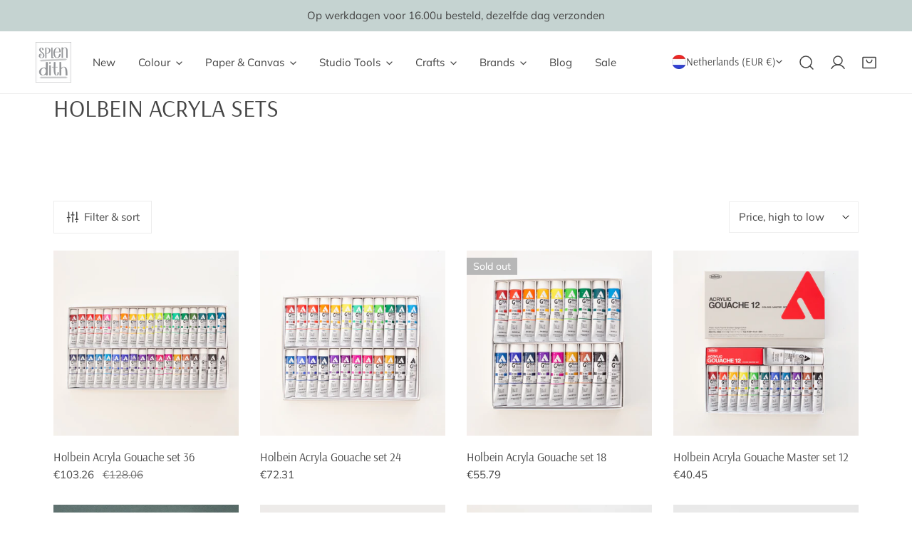

--- FILE ---
content_type: text/css
request_url: https://splendith.nl/cdn/shop/t/25/assets/grid.css?v=48121188432312740561752485248
body_size: 1816
content:
.f-grid{display:grid;grid-template-columns:repeat(auto-fill,minmax(100%,1fr))}.f-flex{display:flex}.f-grid{column-gap:var(--column-gap-mobile, var(--column-gap, 0px));row-gap:var(--row-gap-mobile, var(--row-gap, var(--column-gap-mobile, var(--column-gap, 0px))))}.f-grid.flickity-all{margin:0 min(-.75rem,var(--column-gap-mobile, var(--column-gap)) / -2)}.f-grid.flickity-all .f-column{padding:0 max(.75rem,var(--column-gap-mobile, var(--column-gap)) / 2)}@media (min-width: 768px){.f-grid.md\:flickity-enable,.f-grid.flickity-all{margin:0 min(-.75rem,var(--column-gap-mobile, var(--column-gap)) / -2)}.f-grid.md\:flickity-enable .f-column,.f-grid.flickity-all .f-column{padding:0 max(.75rem,var(--column-gap-mobile, var(--column-gap)) / 2)}}@media (min-width: 1024px){.f-grid{column-gap:var(--column-gap, 0px);row-gap:var(--row-gap, var(--column-gap, 0px))}.f-grid.md\:flickity-enable,.f-grid.flickity-all{margin:0 calc(var(--column-gap, 0) / -2)}.f-grid.md\:flickity-enable .f-column,.f-grid.flickity-all .f-column{padding:0 calc(var(--column-gap, 0) / 2)}}.f-flex{margin:0 max(-1.5rem,var(--column-gap-mobile, var(--column-gap)) / -2);row-gap:var(--row-gap-mobile, var(--row-gap, var(--column-gap-mobile, var(--column-gap, 0px))))}.f-flex>.f-column{padding:0 calc(var(--column-gap-mobile, var(--column-gap)) / 2)}@media (min-width: 768px){.f-flex{margin:0 min(-.75rem,var(--column-gap-mobile, var(--column-gap)) / -2)}.f-flex>.f-column{padding:0 max(.75rem,var(--column-gap-mobile, var(--column-gap)) / 2)}}@media (min-width: 1024px){.f-flex{margin:0 calc(var(--column-gap, 0) / -2);row-gap:var(--row-gap, var(--column-gap, 0px))}.f-flex>.f-column{padding:0 calc(var(--column-gap, 0) / 2)}}.f-grid-1-cols{grid-template-columns:repeat(1,minmax(0,1fr))}.f-grid-2-cols{grid-template-columns:repeat(2,minmax(0,1fr))}.f-grid-3-cols{grid-template-columns:repeat(3,minmax(0,1fr))}.f-grid-4-cols{grid-template-columns:repeat(4,minmax(0,1fr))}.f-grid-5-cols{grid-template-columns:repeat(5,minmax(0,1fr))}.f-grid-6-cols{grid-template-columns:repeat(6,minmax(0,1fr))}.f-grid-7-cols{grid-template-columns:repeat(7,minmax(0,1fr))}.f-grid-8-cols{grid-template-columns:repeat(8,minmax(0,1fr))}.f-grid-9-cols{grid-template-columns:repeat(9,minmax(0,1fr))}.f-grid-10-cols{grid-template-columns:repeat(10,minmax(0,1fr))}.f-grid-11-cols{grid-template-columns:repeat(11,minmax(0,1fr))}.f-grid-12-cols{grid-template-columns:repeat(12,minmax(0,1fr))}.f-grid-1-rows{grid-template-rows:repeat(1,minmax(0,1fr))}.f-grid-2-rows{grid-template-rows:repeat(2,minmax(0,1fr))}.f-grid-3-rows{grid-template-rows:repeat(3,minmax(0,1fr))}.f-grid-4-rows{grid-template-rows:repeat(4,minmax(0,1fr))}.f-grid-5-rows{grid-template-rows:repeat(5,minmax(0,1fr))}.f-grid-6-rows{grid-template-rows:repeat(6,minmax(0,1fr))}.f-grid-7-rows{grid-template-rows:repeat(7,minmax(0,1fr))}.f-grid-8-rows{grid-template-rows:repeat(8,minmax(0,1fr))}.f-grid-9-rows{grid-template-rows:repeat(9,minmax(0,1fr))}.f-grid-10-rows{grid-template-rows:repeat(10,minmax(0,1fr))}.f-grid-11-rows{grid-template-rows:repeat(11,minmax(0,1fr))}.f-grid-12-rows{grid-template-rows:repeat(12,minmax(0,1fr))}.f-grid--gap-extra-large{--column-gap: 8rem;--column-gap-mobile: 4rem}.f-grid--gap-large{--column-gap: 5rem}.f-grid--gap-medium{--column-gap: 3rem;--column-gap-mobile: .8rem}.f-grid--gap-small{--column-gap: 2rem;--column-gap-mobile: .8rem}.f-grid--gap-extra-small{--column-gap: .8rem;--column-gap-mobile: .8rem}.f-grid--gap-double-extra-small{--column-gap: .5rem;--column-gap-mobile: .8rem}.f-grid--gap-none{--column-gap: 0px;--column-gap-mobile: 0px}.f-grid--row-gap-extra-large{--row-gap: 8rem;--row-gap-mobile: 4rem}.f-grid--row-gap-large{--row-gap: 5rem;--row-gap-mobile: 3.2rem}.f-grid--row-gap-medium{--row-gap: 3rem;--row-gap-mobile: 2.4rem}.f-grid--row-gap-small{--row-gap: 2rem}.f-grid--row-gap-extra-small{--row-gap: .8rem;--row-gap-mobile: .8rem}.f-grid--row-gap-double-extra-small{--row-gap: .5rem;--row-gap-mobile: .5rem}.f-grid--row-gap-none{--row-gap: 0px;--row-gap-mobile: 0px}@media (min-width: 768px) and (max-width: 1023.98px){.f-grid--gap-extra-small,.f-grid--gap-none{margin:0 calc(var(--column-gap-mobile, var(--column-gap)) / -2)}.f-grid--gap-extra-small .f-column,.f-grid--gap-none .f-column{padding:0 calc(var(--column-gap, 0) / 2)}}.f-hidden,.hidden{display:none}.block{display:block}.inline-block{display:inline-block}.flex{display:flex}.flex-col{flex-direction:column}.flex-row{flex-direction:row}.inline-flex{display:inline-flex}.items-start{align-items:start}.items-center{align-items:center}.items-end{align-items:end}.justify-start{justify-content:start}.justify-center{justify-content:center}.justify-end{justify-content:end}.justify-between{justify-content:space-between}.justify-around{justify-content:space-around}.text-left{text-align:left}.text-center{text-align:center}.text-right{text-align:right}.w-1\/2{width:50%}.w-1\/3{width:33.33%}.w-1\/4{width:25%}.w-1\/5{width:20%}.w-full{width:100%}.w-1\/12{width:8.3333333333%}.w-2\/12{width:16.6666666667%}.w-3\/12{width:25%}.w-4\/12{width:33.3333333333%}.w-5\/12{width:41.6666666667%}.w-6\/12{width:50%}.w-7\/12{width:58.3333333333%}.w-8\/12{width:66.6666666667%}.w-9\/12{width:75%}.w-10\/12{width:83.3333333333%}.w-11\/12{width:91.6666666667%}.w-12\/12{width:100%}.mx-auto{margin-left:auto;margin-right:auto}.py-xs{padding-top:1rem;padding-bottom:1rem}.py-sm{padding-top:2rem;padding-bottom:2rem}.py-md{padding-top:3.5rem;padding-bottom:3.5rem}.py-lg{padding-top:5.5rem;padding-bottom:5.5rem}.py-xl{padding-top:var(--spacing-top, 7rem);padding-bottom:var(--spacing-bottom, 7rem)}.px-xs{padding-left:1rem;padding-right:1rem}.px-sm{padding-left:2rem;padding-right:2rem}.px-md{padding-left:3.5rem;padding-right:3.5rem}.px-lg{padding-left:5.5rem;padding-right:5.5rem}.px-xl{padding-left:max(var(--spacing-top),var(--spacing-bottom));padding-right:max(var(--spacing-top),var(--spacing-bottom))}.m-0{margin:0}.my-0{margin-top:0;margin-bottom:0}.mt-0{margin-top:0}.mb-0{margin-bottom:0}.p-0{padding:0}.py-0{padding-top:0;padding-bottom:0}.pt-0{padding-top:0}.pb-0{padding-bottom:0}.\!pt-md{padding-top:3.5rem!important}.\!pb-md{padding-bottom:3.5rem!important}@media (max-width: 639.98px){.sm-down\:hidden{display:none}.sm-down\:flex{display:flex}.sm-down\:block{display:block}.sm-down\:content-overlay--left-top{align-items:flex-start}.sm-down\:content-overlay--center-top{align-items:flex-start;justify-content:center}.sm-down\:content-overlay--right-top{align-items:flex-start;justify-content:flex-end}.sm-down\:content-overlay--left-middle{justify-content:flex-start;align-items:center}.sm-down\:content-overlay--center{justify-content:center;align-items:center}.sm-down\:content-overlay--right-middle{justify-content:flex-end;align-items:center}.sm-down\:content-overlay--left-bottom{justify-content:flex-start;align-items:flex-end}.sm-down\:content-overlay--center-bottom{justify-content:center;align-items:flex-end}.sm-down\:content-overlay--right-bottom{justify-content:flex-end;align-items:flex-end}}@media (min-width: 640px){.sm\:f-grid-1-cols{grid-template-columns:repeat(1,minmax(0,1fr))}.sm\:f-grid-2-cols{grid-template-columns:repeat(2,minmax(0,1fr))}.sm\:f-grid-3-cols{grid-template-columns:repeat(3,minmax(0,1fr))}.sm\:f-grid-4-cols{grid-template-columns:repeat(4,minmax(0,1fr))}.sm\:f-grid-5-cols{grid-template-columns:repeat(5,minmax(0,1fr))}.sm\:f-grid-6-cols{grid-template-columns:repeat(6,minmax(0,1fr))}.sm\:f-grid-7-cols{grid-template-columns:repeat(7,minmax(0,1fr))}.sm\:f-grid-8-cols{grid-template-columns:repeat(8,minmax(0,1fr))}.sm\:f-grid-9-cols{grid-template-columns:repeat(9,minmax(0,1fr))}.sm\:f-grid-10-cols{grid-template-columns:repeat(10,minmax(0,1fr))}.sm\:f-grid-11-cols{grid-template-columns:repeat(11,minmax(0,1fr))}.sm\:f-grid-12-cols{grid-template-columns:repeat(12,minmax(0,1fr))}.sm\:f-grid-1-rows{grid-template-rows:repeat(1,minmax(0,1fr))}.sm\:f-grid-2-rows{grid-template-rows:repeat(2,minmax(0,1fr))}.sm\:f-grid-3-rows{grid-template-rows:repeat(3,minmax(0,1fr))}.sm\:f-grid-4-rows{grid-template-rows:repeat(4,minmax(0,1fr))}.sm\:f-grid-5-rows{grid-template-rows:repeat(5,minmax(0,1fr))}.sm\:f-grid-6-rows{grid-template-rows:repeat(6,minmax(0,1fr))}.sm\:f-grid-7-rows{grid-template-rows:repeat(7,minmax(0,1fr))}.sm\:f-grid-8-rows{grid-template-rows:repeat(8,minmax(0,1fr))}.sm\:f-grid-9-rows{grid-template-rows:repeat(9,minmax(0,1fr))}.sm\:f-grid-10-rows{grid-template-rows:repeat(10,minmax(0,1fr))}.sm\:f-grid-11-rows{grid-template-rows:repeat(11,minmax(0,1fr))}.sm\:f-grid-12-rows{grid-template-rows:repeat(12,minmax(0,1fr))}.sm\:content-overlay--left-top{align-items:flex-start}.sm\:content-overlay--center-top{align-items:flex-start;justify-content:center}.sm\:content-overlay--right-top{align-items:flex-start;justify-content:flex-end}.sm\:content-overlay--left-middle{justify-content:flex-start;align-items:center}.sm\:content-overlay--center{justify-content:center;align-items:center}.sm\:content-overlay--right-middle{justify-content:flex-end;align-items:center}.sm\:content-overlay--left-bottom{justify-content:flex-start;align-items:flex-end}.sm\:content-overlay--center-bottom{justify-content:center;align-items:flex-end}.sm\:content-overlay--right-bottom{justify-content:flex-end;align-items:flex-end}.sm\:hidden,.sm\:f-hidden{display:none}.sm\:block{display:block}.sm\:inline-block{display:inline-block}.sm\:f-grid{display:grid}.sm\:flex{display:flex}.sm\:flex-col{flex-direction:column}.sm\:flex-row{flex-direction:row}.sm\:flex-row-reverse{flex-direction:row-reverse}.sm\:flex-1{flex:1}.sm\:inline-flex{display:inline-flex}.sm\:table-cell{display:table-cell}.sm\:w-1\/2{width:50%}.sm\:w-1\/3{width:33.33%}.sm\:w-1\/4{width:25%}.sm\:w-1\/5{width:20%}.sm\:w-full{width:100%}.sm\:w-1\/12{width:8.3333333333%}.sm\:w-2\/12{width:16.6666666667%}.sm\:w-3\/12{width:25%}.sm\:w-4\/12{width:33.3333333333%}.sm\:w-5\/12{width:41.6666666667%}.sm\:w-6\/12{width:50%}.sm\:w-7\/12{width:58.3333333333%}.sm\:w-8\/12{width:66.6666666667%}.sm\:w-9\/12{width:75%}.sm\:w-10\/12{width:83.3333333333%}.sm\:w-11\/12{width:91.6666666667%}.sm\:w-12\/12{width:100%}.sm\:items-start{align-items:start}.sm\:items-center{align-items:center}.sm\:items-end{align-items:end}.sm\:justify-start{justify-content:start}.sm\:justify-center{justify-content:center}.sm\:justify-end{justify-content:end}.sm\:justify-between{justify-content:space-between}.sm\:justify-around{justify-content:space-around}.sm\:text-left{text-align:left}.sm\:text-center{text-align:center}.sm\:text-right{text-align:right}.sm\:py-xs{padding-top:1rem;padding-bottom:1rem}.sm\:py-sm{padding-top:2rem;padding-bottom:2rem}.sm\:py-md{padding-top:3.5rem;padding-bottom:3.5rem}.sm\:py-lg{padding-top:5.5rem;padding-bottom:5.5rem}.sm\:py-xl{padding-top:var(--spacing-top, 7rem);padding-bottom:var(--spacing-bottom, 7rem)}.sm\:px-xs{padding-left:1rem;padding-right:1rem}.sm\:px-sm{padding-left:2rem;padding-right:2rem}.sm\:px-md{padding-left:3.5rem;padding-right:3.5rem}.sm\:px-lg{padding-left:5.5rem;padding-right:5.5rem}.sm\:px-xl{padding-left:max(var(--spacing-top, 10rem),var(--spacing-bottom, 10rem));padding-right:max(var(--spacing-top, 10rem),var(--spacing-bottom, 10rem))}.sm\:m-0{margin:0}.sm\:my-0{margin-top:0;margin-bottom:0}.sm\:mt-0{margin-top:0}.sm\:mb-0{margin-bottom:0}.sm\:p-0{padding:0}.sm\:py-0{padding-top:0;padding-bottom:0}.sm\:px-0{padding-left:0;padding-right:0}.sm\:pt-0{padding-top:0}.sm\:pb-0{padding-bottom:0}.\!sm\:pt-0{padding-top:0!important}.\!sm\:pb-0{padding-bottom:0!important}}@media (max-width: 767.98px){.md-down\:hidden{display:none}.md-down\:flex{display:flex}.md-down\:block{display:block}.md-down\:content-overlay--left-top{align-items:flex-start}.md-down\:content-overlay--center-top{align-items:flex-start;justify-content:center}.md-down\:content-overlay--right-top{align-items:flex-start;justify-content:flex-end}.md-down\:content-overlay--left-middle{justify-content:flex-start;align-items:center}.md-down\:content-overlay--center{justify-content:center;align-items:center}.md-down\:content-overlay--right-middle{justify-content:flex-end;align-items:center}.md-down\:content-overlay--left-bottom{justify-content:flex-start;align-items:flex-end}.md-down\:content-overlay--center-bottom{justify-content:center;align-items:flex-end}.md-down\:content-overlay--right-bottom{justify-content:flex-end;align-items:flex-end}}@media (min-width: 768px){.md\:f-grid-1-cols{grid-template-columns:repeat(1,minmax(0,1fr))}.md\:f-grid-2-cols{grid-template-columns:repeat(2,minmax(0,1fr))}.md\:f-grid-3-cols{grid-template-columns:repeat(3,minmax(0,1fr))}.md\:f-grid-4-cols{grid-template-columns:repeat(4,minmax(0,1fr))}.md\:f-grid-5-cols{grid-template-columns:repeat(5,minmax(0,1fr))}.md\:f-grid-6-cols{grid-template-columns:repeat(6,minmax(0,1fr))}.md\:f-grid-7-cols{grid-template-columns:repeat(7,minmax(0,1fr))}.md\:f-grid-8-cols{grid-template-columns:repeat(8,minmax(0,1fr))}.md\:f-grid-9-cols{grid-template-columns:repeat(9,minmax(0,1fr))}.md\:f-grid-10-cols{grid-template-columns:repeat(10,minmax(0,1fr))}.md\:f-grid-11-cols{grid-template-columns:repeat(11,minmax(0,1fr))}.md\:f-grid-12-cols{grid-template-columns:repeat(12,minmax(0,1fr))}.md\:f-grid-1-rows{grid-template-rows:repeat(1,minmax(0,1fr))}.md\:f-grid-2-rows{grid-template-rows:repeat(2,minmax(0,1fr))}.md\:f-grid-3-rows{grid-template-rows:repeat(3,minmax(0,1fr))}.md\:f-grid-4-rows{grid-template-rows:repeat(4,minmax(0,1fr))}.md\:f-grid-5-rows{grid-template-rows:repeat(5,minmax(0,1fr))}.md\:f-grid-6-rows{grid-template-rows:repeat(6,minmax(0,1fr))}.md\:f-grid-7-rows{grid-template-rows:repeat(7,minmax(0,1fr))}.md\:f-grid-8-rows{grid-template-rows:repeat(8,minmax(0,1fr))}.md\:f-grid-9-rows{grid-template-rows:repeat(9,minmax(0,1fr))}.md\:f-grid-10-rows{grid-template-rows:repeat(10,minmax(0,1fr))}.md\:f-grid-11-rows{grid-template-rows:repeat(11,minmax(0,1fr))}.md\:f-grid-12-rows{grid-template-rows:repeat(12,minmax(0,1fr))}.md\:content-overlay--left-top{align-items:flex-start}.md\:content-overlay--center-top{align-items:flex-start;justify-content:center}.md\:content-overlay--right-top{align-items:flex-start;justify-content:flex-end}.md\:content-overlay--left-middle{justify-content:flex-start;align-items:center}.md\:content-overlay--center{justify-content:center;align-items:center}.md\:content-overlay--right-middle{justify-content:flex-end;align-items:center}.md\:content-overlay--left-bottom{justify-content:flex-start;align-items:flex-end}.md\:content-overlay--center-bottom{justify-content:center;align-items:flex-end}.md\:content-overlay--right-bottom{justify-content:flex-end;align-items:flex-end}.md\:hidden,.md\:f-hidden{display:none}.md\:block{display:block}.md\:inline-block{display:inline-block}.md\:f-grid{display:grid}.md\:flex{display:flex}.md\:flex-col{flex-direction:column}.md\:flex-row{flex-direction:row}.md\:flex-row-reverse{flex-direction:row-reverse}.md\:flex-1{flex:1}.md\:inline-flex{display:inline-flex}.md\:table-cell{display:table-cell}.md\:w-1\/2{width:50%}.md\:w-1\/3{width:33.33%}.md\:w-1\/4{width:25%}.md\:w-1\/5{width:20%}.md\:w-full{width:100%}.md\:w-1\/12{width:8.3333333333%}.md\:w-2\/12{width:16.6666666667%}.md\:w-3\/12{width:25%}.md\:w-4\/12{width:33.3333333333%}.md\:w-5\/12{width:41.6666666667%}.md\:w-6\/12{width:50%}.md\:w-7\/12{width:58.3333333333%}.md\:w-8\/12{width:66.6666666667%}.md\:w-9\/12{width:75%}.md\:w-10\/12{width:83.3333333333%}.md\:w-11\/12{width:91.6666666667%}.md\:w-12\/12{width:100%}.md\:items-start{align-items:start}.md\:items-center{align-items:center}.md\:items-end{align-items:end}.md\:justify-start{justify-content:start}.md\:justify-center{justify-content:center}.md\:justify-end{justify-content:end}.md\:justify-between{justify-content:space-between}.md\:justify-around{justify-content:space-around}.md\:text-left{text-align:left}.md\:text-center{text-align:center}.md\:text-right{text-align:right}.md\:py-xs{padding-top:1rem;padding-bottom:1rem}.md\:py-sm{padding-top:2rem;padding-bottom:2rem}.md\:py-md{padding-top:3.5rem;padding-bottom:3.5rem}.md\:py-lg{padding-top:5.5rem;padding-bottom:5.5rem}.md\:py-xl{padding-top:var(--spacing-top, 7rem);padding-bottom:var(--spacing-bottom, 7rem)}.md\:px-xs{padding-left:1rem;padding-right:1rem}.md\:px-sm{padding-left:2rem;padding-right:2rem}.md\:px-md{padding-left:3.5rem;padding-right:3.5rem}.md\:px-lg{padding-left:5.5rem;padding-right:5.5rem}.md\:px-xl{padding-left:max(var(--spacing-top, 10rem),var(--spacing-bottom, 10rem));padding-right:max(var(--spacing-top, 10rem),var(--spacing-bottom, 10rem))}.md\:m-0{margin:0}.md\:my-0{margin-top:0;margin-bottom:0}.md\:mt-0{margin-top:0}.md\:mb-0{margin-bottom:0}.md\:p-0{padding:0}.md\:py-0{padding-top:0;padding-bottom:0}.md\:px-0{padding-left:0;padding-right:0}.md\:pt-0{padding-top:0}.md\:pb-0{padding-bottom:0}.\!md\:pt-0{padding-top:0!important}.\!md\:pb-0{padding-bottom:0!important}}@media (max-width: 1023.98px){.lg-down\:hidden{display:none}.lg-down\:flex{display:flex}.lg-down\:block{display:block}.lg-down\:content-overlay--left-top{align-items:flex-start}.lg-down\:content-overlay--center-top{align-items:flex-start;justify-content:center}.lg-down\:content-overlay--right-top{align-items:flex-start;justify-content:flex-end}.lg-down\:content-overlay--left-middle{justify-content:flex-start;align-items:center}.lg-down\:content-overlay--center{justify-content:center;align-items:center}.lg-down\:content-overlay--right-middle{justify-content:flex-end;align-items:center}.lg-down\:content-overlay--left-bottom{justify-content:flex-start;align-items:flex-end}.lg-down\:content-overlay--center-bottom{justify-content:center;align-items:flex-end}.lg-down\:content-overlay--right-bottom{justify-content:flex-end;align-items:flex-end}}@media (min-width: 1024px){.lg\:f-grid-1-cols{grid-template-columns:repeat(1,minmax(0,1fr))}.lg\:f-grid-2-cols{grid-template-columns:repeat(2,minmax(0,1fr))}.lg\:f-grid-3-cols{grid-template-columns:repeat(3,minmax(0,1fr))}.lg\:f-grid-4-cols{grid-template-columns:repeat(4,minmax(0,1fr))}.lg\:f-grid-5-cols{grid-template-columns:repeat(5,minmax(0,1fr))}.lg\:f-grid-6-cols{grid-template-columns:repeat(6,minmax(0,1fr))}.lg\:f-grid-7-cols{grid-template-columns:repeat(7,minmax(0,1fr))}.lg\:f-grid-8-cols{grid-template-columns:repeat(8,minmax(0,1fr))}.lg\:f-grid-9-cols{grid-template-columns:repeat(9,minmax(0,1fr))}.lg\:f-grid-10-cols{grid-template-columns:repeat(10,minmax(0,1fr))}.lg\:f-grid-11-cols{grid-template-columns:repeat(11,minmax(0,1fr))}.lg\:f-grid-12-cols{grid-template-columns:repeat(12,minmax(0,1fr))}.lg\:f-grid-1-rows{grid-template-rows:repeat(1,minmax(0,1fr))}.lg\:f-grid-2-rows{grid-template-rows:repeat(2,minmax(0,1fr))}.lg\:f-grid-3-rows{grid-template-rows:repeat(3,minmax(0,1fr))}.lg\:f-grid-4-rows{grid-template-rows:repeat(4,minmax(0,1fr))}.lg\:f-grid-5-rows{grid-template-rows:repeat(5,minmax(0,1fr))}.lg\:f-grid-6-rows{grid-template-rows:repeat(6,minmax(0,1fr))}.lg\:f-grid-7-rows{grid-template-rows:repeat(7,minmax(0,1fr))}.lg\:f-grid-8-rows{grid-template-rows:repeat(8,minmax(0,1fr))}.lg\:f-grid-9-rows{grid-template-rows:repeat(9,minmax(0,1fr))}.lg\:f-grid-10-rows{grid-template-rows:repeat(10,minmax(0,1fr))}.lg\:f-grid-11-rows{grid-template-rows:repeat(11,minmax(0,1fr))}.lg\:f-grid-12-rows{grid-template-rows:repeat(12,minmax(0,1fr))}.lg\:content-overlay--left-top{align-items:flex-start}.lg\:content-overlay--center-top{align-items:flex-start;justify-content:center}.lg\:content-overlay--right-top{align-items:flex-start;justify-content:flex-end}.lg\:content-overlay--left-middle{justify-content:flex-start;align-items:center}.lg\:content-overlay--center{justify-content:center;align-items:center}.lg\:content-overlay--right-middle{justify-content:flex-end;align-items:center}.lg\:content-overlay--left-bottom{justify-content:flex-start;align-items:flex-end}.lg\:content-overlay--center-bottom{justify-content:center;align-items:flex-end}.lg\:content-overlay--right-bottom{justify-content:flex-end;align-items:flex-end}.lg\:hidden,.lg\:f-hidden{display:none}.lg\:block{display:block}.lg\:inline-block{display:inline-block}.lg\:f-grid{display:grid}.lg\:flex{display:flex}.lg\:flex-col{flex-direction:column}.lg\:flex-row{flex-direction:row}.lg\:flex-row-reverse{flex-direction:row-reverse}.lg\:flex-1{flex:1}.lg\:inline-flex{display:inline-flex}.lg\:table-cell{display:table-cell}.lg\:w-1\/2{width:50%}.lg\:w-1\/3{width:33.33%}.lg\:w-1\/4{width:25%}.lg\:w-1\/5{width:20%}.lg\:w-full{width:100%}.lg\:w-1\/12{width:8.3333333333%}.lg\:w-2\/12{width:16.6666666667%}.lg\:w-3\/12{width:25%}.lg\:w-4\/12{width:33.3333333333%}.lg\:w-5\/12{width:41.6666666667%}.lg\:w-6\/12{width:50%}.lg\:w-7\/12{width:58.3333333333%}.lg\:w-8\/12{width:66.6666666667%}.lg\:w-9\/12{width:75%}.lg\:w-10\/12{width:83.3333333333%}.lg\:w-11\/12{width:91.6666666667%}.lg\:w-12\/12{width:100%}.lg\:items-start{align-items:start}.lg\:items-center{align-items:center}.lg\:items-end{align-items:end}.lg\:justify-start{justify-content:start}.lg\:justify-center{justify-content:center}.lg\:justify-end{justify-content:end}.lg\:justify-between{justify-content:space-between}.lg\:justify-around{justify-content:space-around}.lg\:text-left{text-align:left}.lg\:text-center{text-align:center}.lg\:text-right{text-align:right}.lg\:py-xs{padding-top:1rem;padding-bottom:1rem}.lg\:py-sm{padding-top:2rem;padding-bottom:2rem}.lg\:py-md{padding-top:3.5rem;padding-bottom:3.5rem}.lg\:py-lg{padding-top:5.5rem;padding-bottom:5.5rem}.lg\:py-xl{padding-top:var(--spacing-top, 7rem);padding-bottom:var(--spacing-bottom, 7rem)}.lg\:px-xs{padding-left:1rem;padding-right:1rem}.lg\:px-sm{padding-left:2rem;padding-right:2rem}.lg\:px-md{padding-left:3.5rem;padding-right:3.5rem}.lg\:px-lg{padding-left:5.5rem;padding-right:5.5rem}.lg\:px-xl{padding-left:max(var(--spacing-top, 10rem),var(--spacing-bottom, 10rem));padding-right:max(var(--spacing-top, 10rem),var(--spacing-bottom, 10rem))}.lg\:m-0{margin:0}.lg\:my-0{margin-top:0;margin-bottom:0}.lg\:mt-0{margin-top:0}.lg\:mb-0{margin-bottom:0}.lg\:p-0{padding:0}.lg\:py-0{padding-top:0;padding-bottom:0}.lg\:px-0{padding-left:0;padding-right:0}.lg\:pt-0{padding-top:0}.lg\:pb-0{padding-bottom:0}.\!lg\:pt-0{padding-top:0!important}.\!lg\:pb-0{padding-bottom:0!important}}@media (max-width: 1279.98px){.xl-down\:hidden{display:none}.xl-down\:flex{display:flex}.xl-down\:block{display:block}.xl-down\:content-overlay--left-top{align-items:flex-start}.xl-down\:content-overlay--center-top{align-items:flex-start;justify-content:center}.xl-down\:content-overlay--right-top{align-items:flex-start;justify-content:flex-end}.xl-down\:content-overlay--left-middle{justify-content:flex-start;align-items:center}.xl-down\:content-overlay--center{justify-content:center;align-items:center}.xl-down\:content-overlay--right-middle{justify-content:flex-end;align-items:center}.xl-down\:content-overlay--left-bottom{justify-content:flex-start;align-items:flex-end}.xl-down\:content-overlay--center-bottom{justify-content:center;align-items:flex-end}.xl-down\:content-overlay--right-bottom{justify-content:flex-end;align-items:flex-end}}@media (min-width: 1280px){.xl\:f-grid-1-cols{grid-template-columns:repeat(1,minmax(0,1fr))}.xl\:f-grid-2-cols{grid-template-columns:repeat(2,minmax(0,1fr))}.xl\:f-grid-3-cols{grid-template-columns:repeat(3,minmax(0,1fr))}.xl\:f-grid-4-cols{grid-template-columns:repeat(4,minmax(0,1fr))}.xl\:f-grid-5-cols{grid-template-columns:repeat(5,minmax(0,1fr))}.xl\:f-grid-6-cols{grid-template-columns:repeat(6,minmax(0,1fr))}.xl\:f-grid-7-cols{grid-template-columns:repeat(7,minmax(0,1fr))}.xl\:f-grid-8-cols{grid-template-columns:repeat(8,minmax(0,1fr))}.xl\:f-grid-9-cols{grid-template-columns:repeat(9,minmax(0,1fr))}.xl\:f-grid-10-cols{grid-template-columns:repeat(10,minmax(0,1fr))}.xl\:f-grid-11-cols{grid-template-columns:repeat(11,minmax(0,1fr))}.xl\:f-grid-12-cols{grid-template-columns:repeat(12,minmax(0,1fr))}.xl\:f-grid-1-rows{grid-template-rows:repeat(1,minmax(0,1fr))}.xl\:f-grid-2-rows{grid-template-rows:repeat(2,minmax(0,1fr))}.xl\:f-grid-3-rows{grid-template-rows:repeat(3,minmax(0,1fr))}.xl\:f-grid-4-rows{grid-template-rows:repeat(4,minmax(0,1fr))}.xl\:f-grid-5-rows{grid-template-rows:repeat(5,minmax(0,1fr))}.xl\:f-grid-6-rows{grid-template-rows:repeat(6,minmax(0,1fr))}.xl\:f-grid-7-rows{grid-template-rows:repeat(7,minmax(0,1fr))}.xl\:f-grid-8-rows{grid-template-rows:repeat(8,minmax(0,1fr))}.xl\:f-grid-9-rows{grid-template-rows:repeat(9,minmax(0,1fr))}.xl\:f-grid-10-rows{grid-template-rows:repeat(10,minmax(0,1fr))}.xl\:f-grid-11-rows{grid-template-rows:repeat(11,minmax(0,1fr))}.xl\:f-grid-12-rows{grid-template-rows:repeat(12,minmax(0,1fr))}.xl\:content-overlay--left-top{align-items:flex-start}.xl\:content-overlay--center-top{align-items:flex-start;justify-content:center}.xl\:content-overlay--right-top{align-items:flex-start;justify-content:flex-end}.xl\:content-overlay--left-middle{justify-content:flex-start;align-items:center}.xl\:content-overlay--center{justify-content:center;align-items:center}.xl\:content-overlay--right-middle{justify-content:flex-end;align-items:center}.xl\:content-overlay--left-bottom{justify-content:flex-start;align-items:flex-end}.xl\:content-overlay--center-bottom{justify-content:center;align-items:flex-end}.xl\:content-overlay--right-bottom{justify-content:flex-end;align-items:flex-end}.xl\:hidden,.xl\:f-hidden{display:none}.xl\:block{display:block}.xl\:inline-block{display:inline-block}.xl\:f-grid{display:grid}.xl\:flex{display:flex}.xl\:flex-col{flex-direction:column}.xl\:flex-row{flex-direction:row}.xl\:flex-row-reverse{flex-direction:row-reverse}.xl\:flex-1{flex:1}.xl\:inline-flex{display:inline-flex}.xl\:table-cell{display:table-cell}.xl\:w-1\/2{width:50%}.xl\:w-1\/3{width:33.33%}.xl\:w-1\/4{width:25%}.xl\:w-1\/5{width:20%}.xl\:w-full{width:100%}.xl\:w-1\/12{width:8.3333333333%}.xl\:w-2\/12{width:16.6666666667%}.xl\:w-3\/12{width:25%}.xl\:w-4\/12{width:33.3333333333%}.xl\:w-5\/12{width:41.6666666667%}.xl\:w-6\/12{width:50%}.xl\:w-7\/12{width:58.3333333333%}.xl\:w-8\/12{width:66.6666666667%}.xl\:w-9\/12{width:75%}.xl\:w-10\/12{width:83.3333333333%}.xl\:w-11\/12{width:91.6666666667%}.xl\:w-12\/12{width:100%}.xl\:items-start{align-items:start}.xl\:items-center{align-items:center}.xl\:items-end{align-items:end}.xl\:justify-start{justify-content:start}.xl\:justify-center{justify-content:center}.xl\:justify-end{justify-content:end}.xl\:justify-between{justify-content:space-between}.xl\:justify-around{justify-content:space-around}.xl\:text-left{text-align:left}.xl\:text-center{text-align:center}.xl\:text-right{text-align:right}.xl\:py-xs{padding-top:1rem;padding-bottom:1rem}.xl\:py-sm{padding-top:2rem;padding-bottom:2rem}.xl\:py-md{padding-top:3.5rem;padding-bottom:3.5rem}.xl\:py-lg{padding-top:5.5rem;padding-bottom:5.5rem}.xl\:py-xl{padding-top:var(--spacing-top, 7rem);padding-bottom:var(--spacing-bottom, 7rem)}.xl\:px-xs{padding-left:1rem;padding-right:1rem}.xl\:px-sm{padding-left:2rem;padding-right:2rem}.xl\:px-md{padding-left:3.5rem;padding-right:3.5rem}.xl\:px-lg{padding-left:5.5rem;padding-right:5.5rem}.xl\:px-xl{padding-left:max(var(--spacing-top, 10rem),var(--spacing-bottom, 10rem));padding-right:max(var(--spacing-top, 10rem),var(--spacing-bottom, 10rem))}.xl\:m-0{margin:0}.xl\:my-0{margin-top:0;margin-bottom:0}.xl\:mt-0{margin-top:0}.xl\:mb-0{margin-bottom:0}.xl\:p-0{padding:0}.xl\:py-0{padding-top:0;padding-bottom:0}.xl\:px-0{padding-left:0;padding-right:0}.xl\:pt-0{padding-top:0}.xl\:pb-0{padding-bottom:0}.\!xl\:pt-0{padding-top:0!important}.\!xl\:pb-0{padding-bottom:0!important}}@media (max-width: 1535.98px){.xxl-down\:hidden{display:none}.xxl-down\:flex{display:flex}.xxl-down\:block{display:block}.xxl-down\:content-overlay--left-top{align-items:flex-start}.xxl-down\:content-overlay--center-top{align-items:flex-start;justify-content:center}.xxl-down\:content-overlay--right-top{align-items:flex-start;justify-content:flex-end}.xxl-down\:content-overlay--left-middle{justify-content:flex-start;align-items:center}.xxl-down\:content-overlay--center{justify-content:center;align-items:center}.xxl-down\:content-overlay--right-middle{justify-content:flex-end;align-items:center}.xxl-down\:content-overlay--left-bottom{justify-content:flex-start;align-items:flex-end}.xxl-down\:content-overlay--center-bottom{justify-content:center;align-items:flex-end}.xxl-down\:content-overlay--right-bottom{justify-content:flex-end;align-items:flex-end}}@media (min-width: 1536px){.xxl\:f-grid-1-cols{grid-template-columns:repeat(1,minmax(0,1fr))}.xxl\:f-grid-2-cols{grid-template-columns:repeat(2,minmax(0,1fr))}.xxl\:f-grid-3-cols{grid-template-columns:repeat(3,minmax(0,1fr))}.xxl\:f-grid-4-cols{grid-template-columns:repeat(4,minmax(0,1fr))}.xxl\:f-grid-5-cols{grid-template-columns:repeat(5,minmax(0,1fr))}.xxl\:f-grid-6-cols{grid-template-columns:repeat(6,minmax(0,1fr))}.xxl\:f-grid-7-cols{grid-template-columns:repeat(7,minmax(0,1fr))}.xxl\:f-grid-8-cols{grid-template-columns:repeat(8,minmax(0,1fr))}.xxl\:f-grid-9-cols{grid-template-columns:repeat(9,minmax(0,1fr))}.xxl\:f-grid-10-cols{grid-template-columns:repeat(10,minmax(0,1fr))}.xxl\:f-grid-11-cols{grid-template-columns:repeat(11,minmax(0,1fr))}.xxl\:f-grid-12-cols{grid-template-columns:repeat(12,minmax(0,1fr))}.xxl\:f-grid-1-rows{grid-template-rows:repeat(1,minmax(0,1fr))}.xxl\:f-grid-2-rows{grid-template-rows:repeat(2,minmax(0,1fr))}.xxl\:f-grid-3-rows{grid-template-rows:repeat(3,minmax(0,1fr))}.xxl\:f-grid-4-rows{grid-template-rows:repeat(4,minmax(0,1fr))}.xxl\:f-grid-5-rows{grid-template-rows:repeat(5,minmax(0,1fr))}.xxl\:f-grid-6-rows{grid-template-rows:repeat(6,minmax(0,1fr))}.xxl\:f-grid-7-rows{grid-template-rows:repeat(7,minmax(0,1fr))}.xxl\:f-grid-8-rows{grid-template-rows:repeat(8,minmax(0,1fr))}.xxl\:f-grid-9-rows{grid-template-rows:repeat(9,minmax(0,1fr))}.xxl\:f-grid-10-rows{grid-template-rows:repeat(10,minmax(0,1fr))}.xxl\:f-grid-11-rows{grid-template-rows:repeat(11,minmax(0,1fr))}.xxl\:f-grid-12-rows{grid-template-rows:repeat(12,minmax(0,1fr))}.xxl\:content-overlay--left-top{align-items:flex-start}.xxl\:content-overlay--center-top{align-items:flex-start;justify-content:center}.xxl\:content-overlay--right-top{align-items:flex-start;justify-content:flex-end}.xxl\:content-overlay--left-middle{justify-content:flex-start;align-items:center}.xxl\:content-overlay--center{justify-content:center;align-items:center}.xxl\:content-overlay--right-middle{justify-content:flex-end;align-items:center}.xxl\:content-overlay--left-bottom{justify-content:flex-start;align-items:flex-end}.xxl\:content-overlay--center-bottom{justify-content:center;align-items:flex-end}.xxl\:content-overlay--right-bottom{justify-content:flex-end;align-items:flex-end}.xxl\:hidden,.xxl\:f-hidden{display:none}.xxl\:block{display:block}.xxl\:inline-block{display:inline-block}.xxl\:f-grid{display:grid}.xxl\:flex{display:flex}.xxl\:flex-col{flex-direction:column}.xxl\:flex-row{flex-direction:row}.xxl\:flex-row-reverse{flex-direction:row-reverse}.xxl\:flex-1{flex:1}.xxl\:inline-flex{display:inline-flex}.xxl\:table-cell{display:table-cell}.xxl\:w-1\/2{width:50%}.xxl\:w-1\/3{width:33.33%}.xxl\:w-1\/4{width:25%}.xxl\:w-1\/5{width:20%}.xxl\:w-full{width:100%}.xxl\:w-1\/12{width:8.3333333333%}.xxl\:w-2\/12{width:16.6666666667%}.xxl\:w-3\/12{width:25%}.xxl\:w-4\/12{width:33.3333333333%}.xxl\:w-5\/12{width:41.6666666667%}.xxl\:w-6\/12{width:50%}.xxl\:w-7\/12{width:58.3333333333%}.xxl\:w-8\/12{width:66.6666666667%}.xxl\:w-9\/12{width:75%}.xxl\:w-10\/12{width:83.3333333333%}.xxl\:w-11\/12{width:91.6666666667%}.xxl\:w-12\/12{width:100%}.xxl\:items-start{align-items:start}.xxl\:items-center{align-items:center}.xxl\:items-end{align-items:end}.xxl\:justify-start{justify-content:start}.xxl\:justify-center{justify-content:center}.xxl\:justify-end{justify-content:end}.xxl\:justify-between{justify-content:space-between}.xxl\:justify-around{justify-content:space-around}.xxl\:text-left{text-align:left}.xxl\:text-center{text-align:center}.xxl\:text-right{text-align:right}.xxl\:py-xs{padding-top:1rem;padding-bottom:1rem}.xxl\:py-sm{padding-top:2rem;padding-bottom:2rem}.xxl\:py-md{padding-top:3.5rem;padding-bottom:3.5rem}.xxl\:py-lg{padding-top:5.5rem;padding-bottom:5.5rem}.xxl\:py-xl{padding-top:var(--spacing-top, 7rem);padding-bottom:var(--spacing-bottom, 7rem)}.xxl\:px-xs{padding-left:1rem;padding-right:1rem}.xxl\:px-sm{padding-left:2rem;padding-right:2rem}.xxl\:px-md{padding-left:3.5rem;padding-right:3.5rem}.xxl\:px-lg{padding-left:5.5rem;padding-right:5.5rem}.xxl\:px-xl{padding-left:max(var(--spacing-top, 10rem),var(--spacing-bottom, 10rem));padding-right:max(var(--spacing-top, 10rem),var(--spacing-bottom, 10rem))}.xxl\:m-0{margin:0}.xxl\:my-0{margin-top:0;margin-bottom:0}.xxl\:mt-0{margin-top:0}.xxl\:mb-0{margin-bottom:0}.xxl\:p-0{padding:0}.xxl\:py-0{padding-top:0;padding-bottom:0}.xxl\:px-0{padding-left:0;padding-right:0}.xxl\:pt-0{padding-top:0}.xxl\:pb-0{padding-bottom:0}.\!xxl\:pt-0{padding-top:0!important}.\!xxl\:pb-0{padding-bottom:0!important}}
/*# sourceMappingURL=/cdn/shop/t/25/assets/grid.css.map?v=48121188432312740561752485248 */


--- FILE ---
content_type: text/css
request_url: https://splendith.nl/cdn/shop/t/25/assets/header.css?v=85768775451829010501752485249
body_size: 713
content:
.site-header{--header-transition-duration: .3s;display:block;position:relative;padding:var(--section-padding-top, 10px) 0 var(--section-padding-bottom, 10px);background:var(--color-header-bg);color:var(--color-header-text);border-bottom:1px solid var(--color-border);width:100%;z-index:98;will-change:transform;transition:transform .15s ease-out,all var(--header-transition-duration),color 0s}.site-header .site-logo__text{color:var(--color-header-text);margin:0;transition:all var(--header-transition-duration)}.template-index .site-header{border-bottom:none}.site-header--transparent{position:absolute;inset-block-start:auto;width:100%;background:none;color:var(--color-header-transparent-text)}.site-header--transparent .mobile-nav-toggle .btn{color:var(--color-header-transparent-text)}.site-header--transparent .f-site-nav__item:not(:hover),.site-header--transparent .f-site-nav{color:var(--color-header-transparent-text)}.site-header--transparent .f-site-nav__item:focus-within,.site-header--transparent .f-site-nav__item:hover,.site-header--transparent .f-site-nav__item--current{color:var(--color-header-transparent-text)}.site-header--transparent .site-header__link:hover,.site-header--transparent .site-header__link.site-header__search-toggle-mobile:hover{color:var(--color-header-transparent-text)}.site-header--transparent .mobile-nav-toggle .btn:hover,.site-header--transparent .site-header__search-toggle:hover{color:var(--color-header-transparent-text)!important}.site-header--transparent .site-header__bot{background:none}.site-header--transparent .with-transparent .site-logo--default,.site-header--transparent .with-transparent .site-logo--mobile{display:none}.site-header--transparent .site-logo--transparent{display:block}.site-header--transparent .site-logo__text{color:var(--color-header-transparent-text)}.site-header--hidden{box-shadow:none;pointer-events:none}.site-header--hidden .site-header{transform:translate3d(0,-100%,0);transition:none}.site-header--design-2 .site-header__left,.site-header--design-3 .site-header__left,.site-header--design-2 .site-header__right,.site-header--design-3 .site-header__right{width:calc((100% - var(--logo-width)) / 2)}.site-header__left{flex:2}.site-header__right{flex:1;display:flex;justify-content:flex-end}@media (min-width: 1024px){.site-header__right{flex:2}}.site-header__center{flex:2}@media (min-width: 1024px){.site-header__center--max{flex:1;width:var(--logo-width)}.site-header__center--max .site-logo{text-align:center}}.site-header__link.site-header__search-toggle{color:currentColor}.site-header__link.site-header__search-toggle:hover{color:var(--color-menu-text-hover)}.site-header__link,.site-header__link.site-header__search-toggle-mobile{display:inline-flex;align-items:center;justify-content:center;white-space:nowrap;color:currentColor;position:relative;pointer-events:auto}.site-header__link:hover,.site-header__link.site-header__search-toggle-mobile:hover{color:var(--color-menu-text-hover)}.site-header__link .f-icon-svg+span:not(.tooltip),.site-header__link.site-header__search-toggle-mobile .f-icon-svg+span:not(.tooltip){margin-left:6px}@media (max-width: 639.98px){.site-header__link,.site-header__link.site-header__search-toggle-mobile{padding:5px 10px!important}}.site-header .f-disclosure{padding:0 1.2rem}.site-header .f-disclosure-list{background:var(--color-header-bg)}.site-header .f-disclosure-list__item{color:var(--color-header-text)}.site-header__addons{margin:0 -12px}.site-header__search .search-form{margin-right:.75rem}.site-header__search .search-form input{height:44px}.site-header--design-1 .site-header__addons,.site-header--design-2 .site-header__addons{margin-left:0}@media (min-width: 1024px){.site-header--design-1 .site-header__left,.site-header--design-1 .site-header__right{flex:1}.site-header--design-1 .site-header__center{flex:3;justify-content:center}}.site-header--design-3 .site-header__left .f-site-nav{justify-content:flex-end}.site-header--design-3 .site-header__center{margin:0 30px}@media (min-width: 1024px){.site-header--design-3 .f-site-nav{flex:1;display:flex}}.site-header--design-4 .site-header__addons{margin-left:0}@media (min-width: 1024px){.site-header--design-4 .site-header__left,.site-header--design-4 .site-header__right{flex:0 0 auto}.site-header--design-4 .site-header__left{padding-right:30px}}.header-sticky{z-index:30;position:sticky;inset-block-start:0}.header-sticky.header-scrolled:not(.header-logo-scaling) .header.header{background:var(--color-header-bg);box-shadow:0 4px 18px #00000012}.header-sticky.header-scrolled:not(.header-logo-scaling) .site-logo--transparent{display:none}.header-sticky.header-scrolled:not(.header-logo-scaling) .with-transparent .site-logo--default{display:block}@media (max-width: 767.98px){.header-sticky.header-scrolled:not(.header-logo-scaling) .with-transparent .site-logo--mobile{display:block}}.header-sticky.header-scrolled:not(.header-logo-scaling) .site-header--transparent{color:var(--color-menu-text)}.header-sticky.header-scrolled:not(.header-logo-scaling) .site-header--transparent .mobile-nav-toggle .btn{color:var(--color-menu-text)}.header-sticky.header-scrolled:not(.header-logo-scaling) .site-header--transparent .f-site-nav__item:not(:hover),.header-sticky.header-scrolled:not(.header-logo-scaling) .site-header--transparent .f-site-nav{color:var(--color-menu-text)}.header-sticky.header-scrolled:not(.header-logo-scaling) .site-header--transparent .f-site-nav__item:focus-within,.header-sticky.header-scrolled:not(.header-logo-scaling) .site-header--transparent .f-site-nav__item:hover,.header-sticky.header-scrolled:not(.header-logo-scaling) .site-header--transparent .f-site-nav__item--current{color:var(--color-menu-text)!important}.header-sticky.header-scrolled:not(.header-logo-scaling) .site-header--transparent .site-header__link:hover,.header-sticky.header-scrolled:not(.header-logo-scaling) .site-header--transparent .site-header__link.site-header__search-toggle-mobile:hover{color:var(--color-menu-text-hover)}.header-sticky.header-scrolled:not(.header-logo-scaling) .site-header--transparent .mobile-nav-toggle .btn:hover,.header-sticky.header-scrolled:not(.header-logo-scaling) .site-header--transparent .site-header__search-toggle:hover{color:var(--color-menu-text-hover)!important}.header-sticky.header-scrolled:not(.header-logo-scaling) .site-header--transparent .site-logo__text{color:currentColor}.header-logo-scaling .site-logo,.header-pinned .header-logo-scaling{opacity:0}body:not(.header-pinned) .header-scrolled{pointer-events:none}body:not(.header-pinned) .header-scrolled .header{transform:translateY(-100%)}.site-logo{margin:0;padding:5px 0;display:inline-flex}.site-logo__img{display:block;margin:0 auto;width:var(--logo-mobile-width)}@media (min-width: 1024px){.site-logo__img{width:var(--logo-width)}}.site-logo--transparent{display:none}.site-logo>a{transition:none}.site-logo--image{font-size:0}.site-logo--image img{height:auto}.site-header .critical-hidden,.announcement-bar .critical-hidden,.topbar .critical-hidden{display:inherit}@media (max-width: 1279.98px){.site-header{padding:12px 0}.site-header--design-4 .site-header__center,.site-header--design-3 .site-header__center{margin:0}.site-header--design-4 .site-header__right,.site-header--design-3 .site-header__right{justify-content:flex-end}.site-header__addons{margin:0}}@media (max-width: 1023.98px){.site-logo.with-mobile .site-logo--default{display:none!important}.site-header__mobile-logo--center .site-header__center{justify-content:center}.site-header__mobile-logo--center .mobile-nav-toggle{margin-inline-end:0;flex:1}.site-header--design-1 .site-header__mobile-logo--center .site-header__left,.site-header--design-4 .site-header__mobile-logo--center .site-header__left{justify-content:center}.site-header__mobile-logo--right .mobile-nav-toggle{margin-right:0}.site-header__mobile-logo--right .site-header__center{justify-content:flex-end;order:1}.site-header__mobile-logo--right .site-header__right{justify-content:flex-start}.site-header--design-1 .site-header__mobile-logo--right .site-header__left,.site-header--design-4 .site-header__mobile-logo--right .site-header__left{justify-content:flex-end;order:1}}@media (max-width: 1023.98px){.f-tablet-hidden{display:none}}@media (max-width: 640.02px){.f-mobile-hidden{display:none}.site-header__open-search{display:block}.site-header{padding-top:.6rem;padding-bottom:.6rem;display:flex;align-items:center;min-height:6rem}}
/*# sourceMappingURL=/cdn/shop/t/25/assets/header.css.map?v=85768775451829010501752485249 */


--- FILE ---
content_type: text/javascript
request_url: https://splendith.nl/cdn/shop/t/25/assets/cart-recommendations.js?v=169203541850390207861752485249
body_size: -81
content:
class CartRecommendationsComponent extends HTMLElement{constructor(){super()}connectedCallback(){fetch(this.dataset.url).then(response=>response.text()).then(text=>{const html=document.createElement("div");html.innerHTML=text;const recommendations=html.querySelector("#shopify-section-cart-recommendations");recommendations&&recommendations.querySelectorAll(".f-cart-recommendations__item").length&&(this.innerHTML=recommendations.innerHTML)}).catch(err=>console.error(err))}}if(customElements.define("cart-recommendations-component",CartRecommendationsComponent),!customElements.get("add-to-cart-component")){class AddToCartComponent extends HTMLElement{constructor(){super(),this.cartDrawer=document.querySelector("cart-drawer"),this.addToCartButton=this.querySelector(".f-cart-recommendations__item-add-to-cart"),this.addEventListener("click",this.onSubmitHandler.bind(this))}onSubmitHandler(){this.addToCartButton.classList.add("btn--loading");const variantId=this.dataset.variantId;if(!variantId)return;const config={method:"POST",headers:{Accept:"application/javascript","X-Requested-With":"XMLHttpRequest"}},formData=new FormData;formData.append("id",variantId),formData.append("quantity",1),this.cartDrawer&&(formData.append("sections",this.cartDrawer.getSectionsToRender().map(section=>section.id)),formData.append("sections_url",window.location.pathname)),config.body=formData,fetch(`${FoxThemeSettings.routes.cart_add_url}`,config).then(response=>response.json()).then(response=>{if(response.status)return this.Notification.show({target:document.body,method:"appendChild",type:"warning",message:response.description,last:3e3,sticky:!0});window.FoxThemeEvents.emit(PUB_SUB_EVENTS.cartUpdate,response)}).catch(e=>{console.error(e)}).finally(()=>{this.addToCartButton.classList.remove("btn--loading")})}}customElements.define("add-to-cart-button",AddToCartComponent)}
//# sourceMappingURL=/cdn/shop/t/25/assets/cart-recommendations.js.map?v=169203541850390207861752485249


--- FILE ---
content_type: text/javascript
request_url: https://splendith.nl/cdn/shop/t/25/assets/facets.js?v=93057458488063463841752485249
body_size: 1279
content:
class FacetFiltersForm extends HTMLElement{constructor(){super(),this.onActiveFilterClick=this.onActiveFilterClick.bind(this),this.debouncedOnSubmit=debounce(event=>{this.onSubmitHandler(event)},500),this.querySelector("form").addEventListener("input",evt=>{FacetFiltersForm.loading.start(),this.debouncedOnSubmit(evt)})}static setListeners(){const onHistoryChange=event=>{const searchParams=event.state?event.state.searchParams:FacetFiltersForm.searchParamsInitial;searchParams!==FacetFiltersForm.searchParamsPrev&&FacetFiltersForm.renderPage(searchParams,null,!1)};window.addEventListener("popstate",onHistoryChange)}static renderPage(searchParams,event,updateURLHash=!0){FacetFiltersForm.searchParamsPrev=searchParams,FacetFiltersForm.getSections().forEach(section=>{const url=`${window.location.pathname}?section_id=${section.section}&${searchParams}`,filterDataUrl=element=>element.url===url;FacetFiltersForm.filterData.some(filterDataUrl)?FacetFiltersForm.renderSectionFromCache(filterDataUrl,event):FacetFiltersForm.renderSectionFromFetch(url,event)}),window.scroll({top:FacetFiltersForm.section.offsetTop-100,left:0,behavior:"smooth"}),FacetFiltersForm.loading.finish(),updateURLHash&&FacetFiltersForm.updateURLHash(searchParams)}static renderSectionFromFetch(url,event){fetch(url).then(response=>response.text()).then(responseText=>{const html=responseText;FacetFiltersForm.filterData=[...FacetFiltersForm.filterData,{html,url}],FacetFiltersForm.renderFilters(html,event),FacetFiltersForm.renderElements(html,"[data-product-container]",FacetFiltersForm.selectors.productGrid),FacetFiltersForm.renderElements(html,"[data-facet-form]",FacetFiltersForm.selectors.filtersForm),FacetFiltersForm.renderProductCount(html),document.dispatchEvent(new CustomEvent("collection:rerendered"))})}static renderSectionFromCache(filterDataUrl,event){const html=FacetFiltersForm.filterData.find(filterDataUrl).html;FacetFiltersForm.renderFilters(html,event),FacetFiltersForm.renderElements(html,"[data-product-container]",FacetFiltersForm.selectors.productGrid),FacetFiltersForm.renderElements(html,"[data-facet-form]",FacetFiltersForm.selectors.filtersForm),FacetFiltersForm.renderProductCount(html),document.dispatchEvent(new CustomEvent("collection:rerendered"))}static renderElements(html,el,selector){const elementContainer=document.querySelector(el);elementContainer.innerHTML=new DOMParser().parseFromString(html,"text/html").querySelector(el).innerHTML,FacetFiltersForm.loading=new window.FoxTheme.AnimateLoading(document.body,{overlay:document.querySelector(selector)}),__reInitTooltip(elementContainer)}static renderProductCount(html){const count=new DOMParser().parseFromString(html,"text/html").querySelector(FacetFiltersForm.selectors.productCount).innerHTML,container=document.querySelector(FacetFiltersForm.selectors.productCount);container.innerHTML=count}static renderFilters(html,event){const parsedHTML=new DOMParser().parseFromString(html,"text/html"),facetDetailsElements=parsedHTML.querySelectorAll("#FacetFiltersForm .js-filter"),matchesIndex=element=>{const jsFilter=event?event.target.closest(".js-filter"):void 0;return jsFilter?element.dataset.index===jsFilter.dataset.index:!1};Array.from(facetDetailsElements).filter(element=>!matchesIndex(element)).forEach(element=>{const target=document.querySelector(`.f-facets__block[data-index="${element.dataset.index}"]`);if(!target)return;target.textContent="";const child=element.querySelector("collapsible-tab")||element.querySelector("#Mobile-SortBy-Block");child&&target.appendChild(child)}),FacetFiltersForm.renderActiveFacets(parsedHTML)}static renderActiveFacets(html){[".active-facets"].forEach(selector=>{const activeFacetsElement=html.querySelector(selector);activeFacetsElement&&(document.querySelector(selector).innerHTML=activeFacetsElement.innerHTML)})}static updateURLHash(searchParams){history.pushState({searchParams},"",`${window.location.pathname}${searchParams&&"?".concat(searchParams)}`)}static getSections(){return[{section:FacetFiltersForm.sectionId}]}createSearchParams(form){const formData=new FormData(form);return form.id==="FacetFiltersForm"&&!FoxThemeSettings.isMobile&&formData.delete("sort_by"),new URLSearchParams(formData).toString()}onSubmitForm(searchParams,event){FacetFiltersForm.renderPage(searchParams,event)}onSubmitHandler(event){const sortFilterForms=document.querySelectorAll("facet-filters-form form");if(FoxThemeSettings.isMobile){const searchParams=this.createSearchParams(event.target.closest("form"));this.onSubmitForm(searchParams,event)}else{const forms=[];sortFilterForms.forEach(form=>{forms.push(this.createSearchParams(form))}),this.onSubmitForm(forms.join("&"),event)}}onActiveFilterClick(event){event.preventDefault();const url=event.currentTarget.href.indexOf("?")===-1?"":event.currentTarget.href.slice(event.currentTarget.href.indexOf("?")+1);FacetFiltersForm.renderPage(url)}}FacetFiltersForm.selectors={container:".f-facets__container",productGrid:"[data-products-grid]",productCount:"[data-product-count]",filtersForm:"[data-facet-form]",facetWrapper:"[data-facets-wrapper]",facetBlock:".f-facets__block"},FacetFiltersForm.section=document.querySelector("#ProductGridContainer"),FacetFiltersForm.sectionId=FacetFiltersForm.section&&FacetFiltersForm.section.dataset.sectionId,FacetFiltersForm.domNodes=queryDomNodes(FacetFiltersForm.selectors,FacetFiltersForm.section),FacetFiltersForm.loading=new window.FoxTheme.AnimateLoading(document.body,{overlay:document.querySelector(FacetFiltersForm.selectors.productGrid)}),FacetFiltersForm.filterData=[],FacetFiltersForm.searchParamsInitial=window.location.search.slice(1),FacetFiltersForm.searchParamsPrev=window.location.search.slice(1),customElements.define("facet-filters-form",FacetFiltersForm),FacetFiltersForm.setListeners();class PriceRange extends HTMLElement{constructor(){super(),this.selectors={inputs:['input[type="number"]'],ranges:['input[type="range"]'],minRange:'[data-type="min-range"]',maxRange:'[data-type="max-range"]',minInput:'[data-type="min-input"]',maxInput:'[data-type="max-input"]'},this.domNodes=queryDomNodes(this.selectors,this),this.priceGap=parseInt(this.dataset.priceGap),this.priceMax=parseInt(this.dataset.priceMax),this.domNodes.inputs.forEach(el=>el.addEventListener("change",this.onInputChange.bind(this))),this.domNodes.ranges.forEach(el=>el.addEventListener("input",this.onSliderChange.bind(this))),this.setMinAndMaxValues()}onSliderChange(event){const input=event.currentTarget,type=input.dataset.type,value=Number(input.value),{minInput,maxInput,minRange,maxRange}=this.domNodes;type==="min-range"&&(maxRange.value-input.value>=this.priceGap?minInput.value=input.value:input.value=maxRange.value-this.priceGap),type==="max-range"&&(input.value-minRange.value>=this.priceGap?maxInput.value=input.value:input.value=Number(minRange.value)+Number(this.priceGap)),this.style.setProperty("--price-min",100*minRange.value/this.priceMax+"%"),this.style.setProperty("--price-max",100*maxRange.value/this.priceMax+"%")}onInputChange(event){this.adjustToValidValues(event.currentTarget),this.setMinAndMaxValues()}setMinAndMaxValues(){const{minInput,maxInput}=this.domNodes;maxInput.value&&minInput.setAttribute("max",Number(maxInput.value)-this.priceGap),minInput.value&&maxInput.setAttribute("min",Number(minInput.value)+this.priceGap),minInput.value===""&&maxInput.setAttribute("min",0),maxInput.value===""&&minInput.setAttribute("max",maxInput.getAttribute("max"))}adjustToValidValues(input){const value=Number(input.value),min=Number(input.getAttribute("min")),max=Number(input.getAttribute("max"));value<min&&(input.value=min),value>max&&(input.value=max)}}customElements.define("price-range",PriceRange);class FacetRemove extends HTMLElement{constructor(){super(),this.querySelector("a").addEventListener("click",e=>{e.preventDefault(),(this.closest("facet-filters-form")||document.querySelector("facet-filters-form")).onActiveFilterClick(e)})}}customElements.define("facet-remove",FacetRemove);class ApplyButton extends HTMLElement{constructor(){super();const drawer=this.closest("drawer-component");this.querySelector("button").addEventListener("click",e=>{e.preventDefault(),drawer&&drawer.closeDrawer(!1)})}}customElements.define("facet-apply",ApplyButton);
//# sourceMappingURL=/cdn/shop/t/25/assets/facets.js.map?v=93057458488063463841752485249
